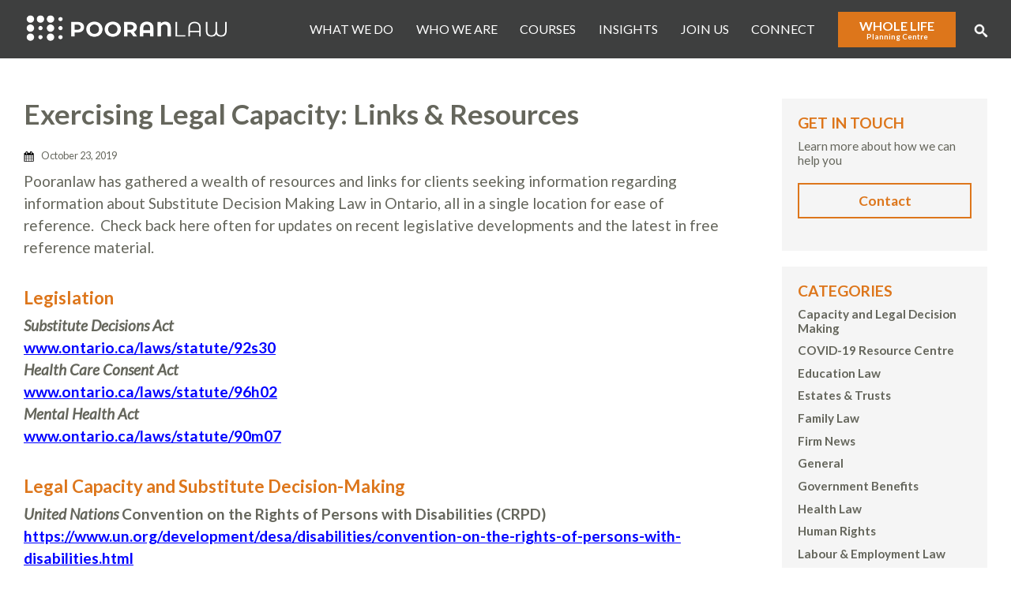

--- FILE ---
content_type: text/html; charset=UTF-8
request_url: https://pooranlaw.com/legalcapacity-links-resources/
body_size: 11839
content:
<!DOCTYPE html>
<html lang="en-US">
<head>

    <meta charset="UTF-8">
    <meta http-equiv="X-UA-Compatible" content="IE=edge">
    <meta name="viewport" content="width=device-width, initial-scale=1">
    
    <meta name="mobile-web-app-capable" content="yes">
    <meta name="apple-mobile-web-app-capable" content="yes">
    <meta name="apple-mobile-web-app-status-bar-style" content="black">
    <meta name="apple-mobile-web-app-title" content="PooranLaw">
    
    <meta name="msapplication-TileColor" content=""> 
    <meta name="theme-color" content="">

    <link rel="profile" href="http://gmpg.org/xfn/11">
    
    <!--
    DESIGNED AND DEVELOPED BY
    NEGLIA DESIGN [ GRAEME DEMARSH ]
	-->    

	<meta name='robots' content='index, follow, max-image-preview:large, max-snippet:-1, max-video-preview:-1' />

	<!-- This site is optimized with the Yoast SEO plugin v26.7 - https://yoast.com/wordpress/plugins/seo/ -->
	<title>Exercising Legal Capacity: Links &amp; Resources - PooranLaw</title>
	<link rel="canonical" href="https://pooranlaw.com/legalcapacity-links-resources/" />
	<meta property="og:locale" content="en_US" />
	<meta property="og:type" content="article" />
	<meta property="og:title" content="Exercising Legal Capacity: Links &amp; Resources - PooranLaw" />
	<meta property="og:description" content="Pooranlaw has gathered a wealth of resources and links for clients seeking information regarding information about Substitute Decision Making Law in Ontario, all in a single location for ease of reference.  Check..." />
	<meta property="og:url" content="https://pooranlaw.com/legalcapacity-links-resources/" />
	<meta property="og:site_name" content="PooranLaw" />
	<meta property="article:published_time" content="2019-10-23T17:49:52+00:00" />
	<meta property="article:modified_time" content="2019-11-20T20:59:53+00:00" />
	<meta property="og:image" content="https://pooranlaw.com/media/backlit-clouds-friends-853168.jpg" />
	<meta property="og:image:width" content="3980" />
	<meta property="og:image:height" content="2622" />
	<meta property="og:image:type" content="image/jpeg" />
	<meta name="author" content="PooranLaw" />
	<meta name="twitter:card" content="summary_large_image" />
	<meta name="twitter:label1" content="Written by" />
	<meta name="twitter:data1" content="PooranLaw" />
	<meta name="twitter:label2" content="Est. reading time" />
	<meta name="twitter:data2" content="1 minute" />
	<script type="application/ld+json" class="yoast-schema-graph">{"@context":"https://schema.org","@graph":[{"@type":"Article","@id":"https://pooranlaw.com/legalcapacity-links-resources/#article","isPartOf":{"@id":"https://pooranlaw.com/legalcapacity-links-resources/"},"author":{"name":"PooranLaw","@id":"https://pooranlaw.com/#/schema/person/1211b83bdd5b39268b1a525d7f2a0ea9"},"headline":"Exercising Legal Capacity: Links &#038; Resources","datePublished":"2019-10-23T17:49:52+00:00","dateModified":"2019-11-20T20:59:53+00:00","mainEntityOfPage":{"@id":"https://pooranlaw.com/legalcapacity-links-resources/"},"wordCount":223,"image":{"@id":"https://pooranlaw.com/legalcapacity-links-resources/#primaryimage"},"thumbnailUrl":"https://pooranlaw.com/media/backlit-clouds-friends-853168.jpg","articleSection":["Capacity and Legal Decision Making"],"inLanguage":"en-US"},{"@type":"WebPage","@id":"https://pooranlaw.com/legalcapacity-links-resources/","url":"https://pooranlaw.com/legalcapacity-links-resources/","name":"Exercising Legal Capacity: Links & Resources - PooranLaw","isPartOf":{"@id":"https://pooranlaw.com/#website"},"primaryImageOfPage":{"@id":"https://pooranlaw.com/legalcapacity-links-resources/#primaryimage"},"image":{"@id":"https://pooranlaw.com/legalcapacity-links-resources/#primaryimage"},"thumbnailUrl":"https://pooranlaw.com/media/backlit-clouds-friends-853168.jpg","datePublished":"2019-10-23T17:49:52+00:00","dateModified":"2019-11-20T20:59:53+00:00","author":{"@id":"https://pooranlaw.com/#/schema/person/1211b83bdd5b39268b1a525d7f2a0ea9"},"breadcrumb":{"@id":"https://pooranlaw.com/legalcapacity-links-resources/#breadcrumb"},"inLanguage":"en-US","potentialAction":[{"@type":"ReadAction","target":["https://pooranlaw.com/legalcapacity-links-resources/"]}]},{"@type":"ImageObject","inLanguage":"en-US","@id":"https://pooranlaw.com/legalcapacity-links-resources/#primaryimage","url":"https://pooranlaw.com/media/backlit-clouds-friends-853168.jpg","contentUrl":"https://pooranlaw.com/media/backlit-clouds-friends-853168.jpg","width":3980,"height":2622},{"@type":"BreadcrumbList","@id":"https://pooranlaw.com/legalcapacity-links-resources/#breadcrumb","itemListElement":[{"@type":"ListItem","position":1,"name":"Home","item":"https://pooranlaw.com/"},{"@type":"ListItem","position":2,"name":"Insights","item":"https://pooranlaw.com/insights/"},{"@type":"ListItem","position":3,"name":"Exercising Legal Capacity: Links &#038; Resources"}]},{"@type":"WebSite","@id":"https://pooranlaw.com/#website","url":"https://pooranlaw.com/","name":"PooranLaw","description":"","potentialAction":[{"@type":"SearchAction","target":{"@type":"EntryPoint","urlTemplate":"https://pooranlaw.com/?s={search_term_string}"},"query-input":{"@type":"PropertyValueSpecification","valueRequired":true,"valueName":"search_term_string"}}],"inLanguage":"en-US"},{"@type":"Person","@id":"https://pooranlaw.com/#/schema/person/1211b83bdd5b39268b1a525d7f2a0ea9","name":"PooranLaw"}]}</script>
	<!-- / Yoast SEO plugin. -->


<link rel='dns-prefetch' href='//www.google.com' />
<link rel='dns-prefetch' href='//fonts.googleapis.com' />
<link rel="alternate" title="oEmbed (JSON)" type="application/json+oembed" href="https://pooranlaw.com/wp-json/oembed/1.0/embed?url=https%3A%2F%2Fpooranlaw.com%2Flegalcapacity-links-resources%2F" />
<link rel="alternate" title="oEmbed (XML)" type="text/xml+oembed" href="https://pooranlaw.com/wp-json/oembed/1.0/embed?url=https%3A%2F%2Fpooranlaw.com%2Flegalcapacity-links-resources%2F&#038;format=xml" />
<style id='wp-img-auto-sizes-contain-inline-css' type='text/css'>
img:is([sizes=auto i],[sizes^="auto," i]){contain-intrinsic-size:3000px 1500px}
/*# sourceURL=wp-img-auto-sizes-contain-inline-css */
</style>
<style id='wp-block-library-inline-css' type='text/css'>
:root{--wp-block-synced-color:#7a00df;--wp-block-synced-color--rgb:122,0,223;--wp-bound-block-color:var(--wp-block-synced-color);--wp-editor-canvas-background:#ddd;--wp-admin-theme-color:#007cba;--wp-admin-theme-color--rgb:0,124,186;--wp-admin-theme-color-darker-10:#006ba1;--wp-admin-theme-color-darker-10--rgb:0,107,160.5;--wp-admin-theme-color-darker-20:#005a87;--wp-admin-theme-color-darker-20--rgb:0,90,135;--wp-admin-border-width-focus:2px}@media (min-resolution:192dpi){:root{--wp-admin-border-width-focus:1.5px}}.wp-element-button{cursor:pointer}:root .has-very-light-gray-background-color{background-color:#eee}:root .has-very-dark-gray-background-color{background-color:#313131}:root .has-very-light-gray-color{color:#eee}:root .has-very-dark-gray-color{color:#313131}:root .has-vivid-green-cyan-to-vivid-cyan-blue-gradient-background{background:linear-gradient(135deg,#00d084,#0693e3)}:root .has-purple-crush-gradient-background{background:linear-gradient(135deg,#34e2e4,#4721fb 50%,#ab1dfe)}:root .has-hazy-dawn-gradient-background{background:linear-gradient(135deg,#faaca8,#dad0ec)}:root .has-subdued-olive-gradient-background{background:linear-gradient(135deg,#fafae1,#67a671)}:root .has-atomic-cream-gradient-background{background:linear-gradient(135deg,#fdd79a,#004a59)}:root .has-nightshade-gradient-background{background:linear-gradient(135deg,#330968,#31cdcf)}:root .has-midnight-gradient-background{background:linear-gradient(135deg,#020381,#2874fc)}:root{--wp--preset--font-size--normal:16px;--wp--preset--font-size--huge:42px}.has-regular-font-size{font-size:1em}.has-larger-font-size{font-size:2.625em}.has-normal-font-size{font-size:var(--wp--preset--font-size--normal)}.has-huge-font-size{font-size:var(--wp--preset--font-size--huge)}.has-text-align-center{text-align:center}.has-text-align-left{text-align:left}.has-text-align-right{text-align:right}.has-fit-text{white-space:nowrap!important}#end-resizable-editor-section{display:none}.aligncenter{clear:both}.items-justified-left{justify-content:flex-start}.items-justified-center{justify-content:center}.items-justified-right{justify-content:flex-end}.items-justified-space-between{justify-content:space-between}.screen-reader-text{border:0;clip-path:inset(50%);height:1px;margin:-1px;overflow:hidden;padding:0;position:absolute;width:1px;word-wrap:normal!important}.screen-reader-text:focus{background-color:#ddd;clip-path:none;color:#444;display:block;font-size:1em;height:auto;left:5px;line-height:normal;padding:15px 23px 14px;text-decoration:none;top:5px;width:auto;z-index:100000}html :where(.has-border-color){border-style:solid}html :where([style*=border-top-color]){border-top-style:solid}html :where([style*=border-right-color]){border-right-style:solid}html :where([style*=border-bottom-color]){border-bottom-style:solid}html :where([style*=border-left-color]){border-left-style:solid}html :where([style*=border-width]){border-style:solid}html :where([style*=border-top-width]){border-top-style:solid}html :where([style*=border-right-width]){border-right-style:solid}html :where([style*=border-bottom-width]){border-bottom-style:solid}html :where([style*=border-left-width]){border-left-style:solid}html :where(img[class*=wp-image-]){height:auto;max-width:100%}:where(figure){margin:0 0 1em}html :where(.is-position-sticky){--wp-admin--admin-bar--position-offset:var(--wp-admin--admin-bar--height,0px)}@media screen and (max-width:600px){html :where(.is-position-sticky){--wp-admin--admin-bar--position-offset:0px}}

/*# sourceURL=wp-block-library-inline-css */
</style><style id='global-styles-inline-css' type='text/css'>
:root{--wp--preset--aspect-ratio--square: 1;--wp--preset--aspect-ratio--4-3: 4/3;--wp--preset--aspect-ratio--3-4: 3/4;--wp--preset--aspect-ratio--3-2: 3/2;--wp--preset--aspect-ratio--2-3: 2/3;--wp--preset--aspect-ratio--16-9: 16/9;--wp--preset--aspect-ratio--9-16: 9/16;--wp--preset--color--black: #000000;--wp--preset--color--cyan-bluish-gray: #abb8c3;--wp--preset--color--white: #ffffff;--wp--preset--color--pale-pink: #f78da7;--wp--preset--color--vivid-red: #cf2e2e;--wp--preset--color--luminous-vivid-orange: #ff6900;--wp--preset--color--luminous-vivid-amber: #fcb900;--wp--preset--color--light-green-cyan: #7bdcb5;--wp--preset--color--vivid-green-cyan: #00d084;--wp--preset--color--pale-cyan-blue: #8ed1fc;--wp--preset--color--vivid-cyan-blue: #0693e3;--wp--preset--color--vivid-purple: #9b51e0;--wp--preset--gradient--vivid-cyan-blue-to-vivid-purple: linear-gradient(135deg,rgb(6,147,227) 0%,rgb(155,81,224) 100%);--wp--preset--gradient--light-green-cyan-to-vivid-green-cyan: linear-gradient(135deg,rgb(122,220,180) 0%,rgb(0,208,130) 100%);--wp--preset--gradient--luminous-vivid-amber-to-luminous-vivid-orange: linear-gradient(135deg,rgb(252,185,0) 0%,rgb(255,105,0) 100%);--wp--preset--gradient--luminous-vivid-orange-to-vivid-red: linear-gradient(135deg,rgb(255,105,0) 0%,rgb(207,46,46) 100%);--wp--preset--gradient--very-light-gray-to-cyan-bluish-gray: linear-gradient(135deg,rgb(238,238,238) 0%,rgb(169,184,195) 100%);--wp--preset--gradient--cool-to-warm-spectrum: linear-gradient(135deg,rgb(74,234,220) 0%,rgb(151,120,209) 20%,rgb(207,42,186) 40%,rgb(238,44,130) 60%,rgb(251,105,98) 80%,rgb(254,248,76) 100%);--wp--preset--gradient--blush-light-purple: linear-gradient(135deg,rgb(255,206,236) 0%,rgb(152,150,240) 100%);--wp--preset--gradient--blush-bordeaux: linear-gradient(135deg,rgb(254,205,165) 0%,rgb(254,45,45) 50%,rgb(107,0,62) 100%);--wp--preset--gradient--luminous-dusk: linear-gradient(135deg,rgb(255,203,112) 0%,rgb(199,81,192) 50%,rgb(65,88,208) 100%);--wp--preset--gradient--pale-ocean: linear-gradient(135deg,rgb(255,245,203) 0%,rgb(182,227,212) 50%,rgb(51,167,181) 100%);--wp--preset--gradient--electric-grass: linear-gradient(135deg,rgb(202,248,128) 0%,rgb(113,206,126) 100%);--wp--preset--gradient--midnight: linear-gradient(135deg,rgb(2,3,129) 0%,rgb(40,116,252) 100%);--wp--preset--font-size--small: 13px;--wp--preset--font-size--medium: 20px;--wp--preset--font-size--large: 36px;--wp--preset--font-size--x-large: 42px;--wp--preset--spacing--20: 0.44rem;--wp--preset--spacing--30: 0.67rem;--wp--preset--spacing--40: 1rem;--wp--preset--spacing--50: 1.5rem;--wp--preset--spacing--60: 2.25rem;--wp--preset--spacing--70: 3.38rem;--wp--preset--spacing--80: 5.06rem;--wp--preset--shadow--natural: 6px 6px 9px rgba(0, 0, 0, 0.2);--wp--preset--shadow--deep: 12px 12px 50px rgba(0, 0, 0, 0.4);--wp--preset--shadow--sharp: 6px 6px 0px rgba(0, 0, 0, 0.2);--wp--preset--shadow--outlined: 6px 6px 0px -3px rgb(255, 255, 255), 6px 6px rgb(0, 0, 0);--wp--preset--shadow--crisp: 6px 6px 0px rgb(0, 0, 0);}:where(.is-layout-flex){gap: 0.5em;}:where(.is-layout-grid){gap: 0.5em;}body .is-layout-flex{display: flex;}.is-layout-flex{flex-wrap: wrap;align-items: center;}.is-layout-flex > :is(*, div){margin: 0;}body .is-layout-grid{display: grid;}.is-layout-grid > :is(*, div){margin: 0;}:where(.wp-block-columns.is-layout-flex){gap: 2em;}:where(.wp-block-columns.is-layout-grid){gap: 2em;}:where(.wp-block-post-template.is-layout-flex){gap: 1.25em;}:where(.wp-block-post-template.is-layout-grid){gap: 1.25em;}.has-black-color{color: var(--wp--preset--color--black) !important;}.has-cyan-bluish-gray-color{color: var(--wp--preset--color--cyan-bluish-gray) !important;}.has-white-color{color: var(--wp--preset--color--white) !important;}.has-pale-pink-color{color: var(--wp--preset--color--pale-pink) !important;}.has-vivid-red-color{color: var(--wp--preset--color--vivid-red) !important;}.has-luminous-vivid-orange-color{color: var(--wp--preset--color--luminous-vivid-orange) !important;}.has-luminous-vivid-amber-color{color: var(--wp--preset--color--luminous-vivid-amber) !important;}.has-light-green-cyan-color{color: var(--wp--preset--color--light-green-cyan) !important;}.has-vivid-green-cyan-color{color: var(--wp--preset--color--vivid-green-cyan) !important;}.has-pale-cyan-blue-color{color: var(--wp--preset--color--pale-cyan-blue) !important;}.has-vivid-cyan-blue-color{color: var(--wp--preset--color--vivid-cyan-blue) !important;}.has-vivid-purple-color{color: var(--wp--preset--color--vivid-purple) !important;}.has-black-background-color{background-color: var(--wp--preset--color--black) !important;}.has-cyan-bluish-gray-background-color{background-color: var(--wp--preset--color--cyan-bluish-gray) !important;}.has-white-background-color{background-color: var(--wp--preset--color--white) !important;}.has-pale-pink-background-color{background-color: var(--wp--preset--color--pale-pink) !important;}.has-vivid-red-background-color{background-color: var(--wp--preset--color--vivid-red) !important;}.has-luminous-vivid-orange-background-color{background-color: var(--wp--preset--color--luminous-vivid-orange) !important;}.has-luminous-vivid-amber-background-color{background-color: var(--wp--preset--color--luminous-vivid-amber) !important;}.has-light-green-cyan-background-color{background-color: var(--wp--preset--color--light-green-cyan) !important;}.has-vivid-green-cyan-background-color{background-color: var(--wp--preset--color--vivid-green-cyan) !important;}.has-pale-cyan-blue-background-color{background-color: var(--wp--preset--color--pale-cyan-blue) !important;}.has-vivid-cyan-blue-background-color{background-color: var(--wp--preset--color--vivid-cyan-blue) !important;}.has-vivid-purple-background-color{background-color: var(--wp--preset--color--vivid-purple) !important;}.has-black-border-color{border-color: var(--wp--preset--color--black) !important;}.has-cyan-bluish-gray-border-color{border-color: var(--wp--preset--color--cyan-bluish-gray) !important;}.has-white-border-color{border-color: var(--wp--preset--color--white) !important;}.has-pale-pink-border-color{border-color: var(--wp--preset--color--pale-pink) !important;}.has-vivid-red-border-color{border-color: var(--wp--preset--color--vivid-red) !important;}.has-luminous-vivid-orange-border-color{border-color: var(--wp--preset--color--luminous-vivid-orange) !important;}.has-luminous-vivid-amber-border-color{border-color: var(--wp--preset--color--luminous-vivid-amber) !important;}.has-light-green-cyan-border-color{border-color: var(--wp--preset--color--light-green-cyan) !important;}.has-vivid-green-cyan-border-color{border-color: var(--wp--preset--color--vivid-green-cyan) !important;}.has-pale-cyan-blue-border-color{border-color: var(--wp--preset--color--pale-cyan-blue) !important;}.has-vivid-cyan-blue-border-color{border-color: var(--wp--preset--color--vivid-cyan-blue) !important;}.has-vivid-purple-border-color{border-color: var(--wp--preset--color--vivid-purple) !important;}.has-vivid-cyan-blue-to-vivid-purple-gradient-background{background: var(--wp--preset--gradient--vivid-cyan-blue-to-vivid-purple) !important;}.has-light-green-cyan-to-vivid-green-cyan-gradient-background{background: var(--wp--preset--gradient--light-green-cyan-to-vivid-green-cyan) !important;}.has-luminous-vivid-amber-to-luminous-vivid-orange-gradient-background{background: var(--wp--preset--gradient--luminous-vivid-amber-to-luminous-vivid-orange) !important;}.has-luminous-vivid-orange-to-vivid-red-gradient-background{background: var(--wp--preset--gradient--luminous-vivid-orange-to-vivid-red) !important;}.has-very-light-gray-to-cyan-bluish-gray-gradient-background{background: var(--wp--preset--gradient--very-light-gray-to-cyan-bluish-gray) !important;}.has-cool-to-warm-spectrum-gradient-background{background: var(--wp--preset--gradient--cool-to-warm-spectrum) !important;}.has-blush-light-purple-gradient-background{background: var(--wp--preset--gradient--blush-light-purple) !important;}.has-blush-bordeaux-gradient-background{background: var(--wp--preset--gradient--blush-bordeaux) !important;}.has-luminous-dusk-gradient-background{background: var(--wp--preset--gradient--luminous-dusk) !important;}.has-pale-ocean-gradient-background{background: var(--wp--preset--gradient--pale-ocean) !important;}.has-electric-grass-gradient-background{background: var(--wp--preset--gradient--electric-grass) !important;}.has-midnight-gradient-background{background: var(--wp--preset--gradient--midnight) !important;}.has-small-font-size{font-size: var(--wp--preset--font-size--small) !important;}.has-medium-font-size{font-size: var(--wp--preset--font-size--medium) !important;}.has-large-font-size{font-size: var(--wp--preset--font-size--large) !important;}.has-x-large-font-size{font-size: var(--wp--preset--font-size--x-large) !important;}
/*# sourceURL=global-styles-inline-css */
</style>

<style id='classic-theme-styles-inline-css' type='text/css'>
/*! This file is auto-generated */
.wp-block-button__link{color:#fff;background-color:#32373c;border-radius:9999px;box-shadow:none;text-decoration:none;padding:calc(.667em + 2px) calc(1.333em + 2px);font-size:1.125em}.wp-block-file__button{background:#32373c;color:#fff;text-decoration:none}
/*# sourceURL=/wp-includes/css/classic-themes.min.css */
</style>
<link rel='stylesheet' id='contact-form-7-css' href='https://pooranlaw.com/wp-content/plugins/contact-form-7/includes/css/styles.css?ver=6.1.4' type='text/css' media='all' />
<link rel='stylesheet' id='hostbox-recaptcha-styles-css' href='https://pooranlaw.com/wp-content/plugins/hostbox-google-recaptcha/css/recaptcha.css?ver=0.0.7' type='text/css' media='all' />
<link rel='stylesheet' id='theme-font-css' href='//fonts.googleapis.com/css?family=Lato%3A400%2C400i%2C700&#038;ver=6.9' type='text/css' media='all' />
<link rel='stylesheet' id='theme-style-css' href='https://pooranlaw.com/wp-content/themes/pooran/style.css?ver=1674499096' type='text/css' media='all' />
<script src="https://pooranlaw.com/wp-content/cache/minify/818c0.js"></script>


<link rel="https://api.w.org/" href="https://pooranlaw.com/wp-json/" /><link rel="alternate" title="JSON" type="application/json" href="https://pooranlaw.com/wp-json/wp/v2/posts/2821" /><link rel="icon" href="https://pooranlaw.com/media/cropped-pooran-icon-32x32.png" sizes="32x32" />
<link rel="icon" href="https://pooranlaw.com/media/cropped-pooran-icon-192x192.png" sizes="192x192" />
<link rel="apple-touch-icon" href="https://pooranlaw.com/media/cropped-pooran-icon-180x180.png" />
<meta name="msapplication-TileImage" content="https://pooranlaw.com/media/cropped-pooran-icon-270x270.png" />

    <!-- HTML5 shim and Respond.js for IE8 support of HTML5 elements and media queries -->
    <!--[if lt IE 9]>
        <script src="https://oss.maxcdn.com/html5shiv/3.7.2/html5shiv.min.js"></script>
        <script src="https://oss.maxcdn.com/respond/1.4.2/respond.min.js"></script>
    <![endif]-->
    
        
    <!-- Global site tag (gtag.js) - Google Analytics -->
    <script async src="https://www.googletagmanager.com/gtag/js?id=UA-52470982-5"></script>
    <script>
      window.dataLayer = window.dataLayer || [];
      function gtag(){dataLayer.push(arguments);}
      gtag('js', new Date());
    
      gtag('config', 'UA-52470982-5');
    </script>    
    
</head>
<body class="wp-singular post-template-default single single-post postid-2821 single-format-standard wp-theme-pooran post-legalcapacity-links-resources">

<div class="site">
    

    <header class="site-header">
    
    	<div class="container site-header-main">
        
        	<div class="row">
    
    			<div class="col-md-3">
                    <a class="site-logo" href="https://pooranlaw.com/" rel="home">
                        <img src="https://pooranlaw.com/wp-content/themes/pooran/img/logo.png" alt="PooranLaw">
                    </a>
        		</div><!-- .col -->
        
    			<div class="col-md-9 main-navigation-container">
                    <nav class="main-navigation site-nav">
                        <div class="menu-main-menu-container"><ul id="menu-main-menu" class="menu"><li id="menu-item-37" class="menu-item menu-item-type-post_type menu-item-object-page menu-item-37 menu-item-services"><a href="https://pooranlaw.com/services/">What We Do</a></li>
<li id="menu-item-36" class="menu-item menu-item-type-post_type menu-item-object-page menu-item-36 menu-item-about"><a href="https://pooranlaw.com/about/">Who We Are</a></li>
<li id="menu-item-4913" class="menu-item menu-item-type-post_type menu-item-object-page menu-item-4913 menu-item-pod"><a href="https://pooranlaw.com/pod/">Courses</a></li>
<li id="menu-item-1639" class="menu-item menu-item-type-post_type menu-item-object-page current_page_parent menu-item-1639 menu-item-insights"><a href="https://pooranlaw.com/insights/">Insights</a></li>
<li id="menu-item-4653" class="menu-item menu-item-type-post_type menu-item-object-page menu-item-4653 menu-item-join-us"><a href="https://pooranlaw.com/join-us/">Join Us</a></li>
<li id="menu-item-33" class="menu-item menu-item-type-post_type menu-item-object-page menu-item-33 menu-item-contact"><a href="https://pooranlaw.com/contact/">Connect</a></li>
<li id="menu-item-2970" class="menu-item menu-item-type-post_type menu-item-object-page menu-item-has-children menu-item-2970 menu-item-wholelifeplanning"><a href="https://pooranlaw.com/wholelifeplanning/">Whole Life <span>Planning Centre</span></a>
<ul class="sub-menu">
	<li id="menu-item-2975" class="menu-item menu-item-type-post_type menu-item-object-page menu-item-2975 menu-item-your-life"><a href="https://pooranlaw.com/wholelifeplanning/your-life/">Your Life</a></li>
	<li id="menu-item-2974" class="menu-item menu-item-type-post_type menu-item-object-page menu-item-2974 menu-item-your-plan"><a href="https://pooranlaw.com/wholelifeplanning/your-plan/">Your Plan</a></li>
	<li id="menu-item-2973" class="menu-item menu-item-type-post_type menu-item-object-page menu-item-2973 menu-item-questions"><a href="https://pooranlaw.com/wholelifeplanning/questions/">Your Questions</a></li>
	<li id="menu-item-2972" class="menu-item menu-item-type-post_type menu-item-object-page menu-item-2972 menu-item-our-expertise"><a href="https://pooranlaw.com/wholelifeplanning/our-expertise/">Our Expertise</a></li>
	<li id="menu-item-2971" class="menu-item menu-item-type-post_type menu-item-object-page menu-item-2971 menu-item-lets-get-planning"><a href="https://pooranlaw.com/wholelifeplanning/lets-get-planning/">Let’s Get Planning!</a></li>
</ul>
</li>
</ul></div>                    </nav>
                    
                    <a id="main-search-trigger" href="javascript:void(0)" aria-controls="main-search-form" aria-expanded="false">
                        <svg viewBox="0 0 32 32" version="1.1" xmlns="http://www.w3.org/2000/svg" xmlns:xlink="http://www.w3.org/1999/xlink">
                            <title>Search</title>
                            <path d="M31.008 27.231l-7.58-6.447c-0.784-0.705-1.622-1.029-2.299-0.998 1.789-2.096 2.87-4.815 2.87-7.787 0-6.627-5.373-12-12-12s-12 5.373-12 12 5.373 12 12 12c2.972 0 5.691-1.081 7.787-2.87-0.031 0.677 0.293 1.515 0.998 2.299l6.447 7.58c1.104 1.226 2.907 1.33 4.007 0.23s0.997-2.903-0.23-4.007zM12 20c-4.418 0-8-3.582-8-8s3.582-8 8-8 8 3.582 8 8-3.582 8-8 8z"></path>
                        </svg>
                    </a>
                    
                    <button id="menu-toggle" aria-controls="menu-primary-menu" aria-expanded="false"> Menu</button>

        		</div><!-- .col -->
        
        	</div><!-- .row -->

            <div id="main-search-form" aria-hidden="true">
                <form role="search" method="get" class="search-form" action="https://pooranlaw.com/">
				<label>
					<span class="screen-reader-text">Search for:</span>
					<input type="search" class="search-field" placeholder="Search &hellip;" value="" name="s" />
				</label>
				<input type="submit" class="search-submit" value="Search" />
			</form>            </div>
        
        </div><!-- .container -->
        
        
        <div class="main-nav-dropdown">
            <div class="container">
            
                <div class="row">
        
                    <div class="col-md-6">
						<h4><a href="https://pooranlaw.com/services/people/">People and Families</a></h4><ul><li class="page_item page-item-1728"><a href="https://pooranlaw.com/services/people/trust-and-estate-planning/">Trust &#038; Estate Planning</a></li>
<li class="page_item page-item-2003"><a href="https://pooranlaw.com/services/people/consent-capacity-and-legal-decision-making/">Consent, Capacity &#038; Legal Decision Making</a></li>
<li class="page_item page-item-2005 page_item_has_children"><a href="https://pooranlaw.com/services/people/trust-estate-administration/">Trust &#038; Estate Administration</a></li>
<li class="page_item page-item-2049"><a href="https://pooranlaw.com/services/people/tax-planning-and-the-disability-tax-credit-eligibility/">Tax Planning &#038; the Disability Tax Credit (DTC) Eligibility</a></li>
<li class="page_item page-item-2051"><a href="https://pooranlaw.com/services/people/registered-disability-savings-plans/">RDSP – Registered Disability Savings Plan</a></li>
<li class="page_item page-item-2054"><a href="https://pooranlaw.com/services/people/ontario-disability-support-program/">ODSP – Ontario Disability Support Plan</a></li>
<li class="page_item page-item-2056"><a href="https://pooranlaw.com/services/people/microboards/">Microboards™</a></li>
<li class="page_item page-item-2058"><a href="https://pooranlaw.com/services/people/wrongful-dismissal-civil-litigation-and-dispute-resolution/">Wrongful Dismissal &#038; Civil Litigation</a></li>
<li class="page_item page-item-2060"><a href="https://pooranlaw.com/services/people/estate-litigation/">Estate Litigation</a></li>
<li class="page_item page-item-2062"><a href="https://pooranlaw.com/services/people/human-rights-applications/">Human Rights Applications</a></li>
<li class="page_item page-item-2066"><a href="https://pooranlaw.com/services/people/incapacity-involuntary-admissions-and-treatment-orders/">Challenging Incapacity &#038; Involuntary Admissions</a></li>
<li class="page_item page-item-2068"><a href="https://pooranlaw.com/services/people/education-law/">Education Law</a></li>
<li class="page_item page-item-2072"><a href="https://pooranlaw.com/services/people/employment-law-for-families-engaging-support-workers/">Employment Law for Families Engaging Support Workers</a></li>
<li class="page_item page-item-4536"><a href="https://pooranlaw.com/services/people/free-legal-services/">I Decide Law Program</a></li>
</ul>                    </div><!-- .col -->
            
                    <div class="col-md-6">
						<h4><a href="https://pooranlaw.com/services/organizations/">Not-for-profits, Charities and Social Purpose Organizations</a></h4><ul><li class="page_item page-item-2075"><a href="https://pooranlaw.com/services/organizations/labour-and-employment/">Labour &#038; Employment</a></li>
<li class="page_item page-item-2077 page_item_has_children"><a href="https://pooranlaw.com/services/organizations/corporate-governance/">Corporate Governance</a></li>
<li class="page_item page-item-2285"><a href="https://pooranlaw.com/services/organizations/service-contracts-and-operations-management/">Service Contracts &#038; Operations Management</a></li>
<li class="page_item page-item-2287"><a href="https://pooranlaw.com/services/organizations/impact-analysis-consulting-and-change-management/">Impact Analysis, Consulting &#038; Change Management</a></li>
<li class="page_item page-item-2289"><a href="https://pooranlaw.com/services/organizations/social-enterprise/">Social Enterprise</a></li>
<li class="page_item page-item-2293"><a href="https://pooranlaw.com/services/organizations/privacy/">Privacy</a></li>
<li class="page_item page-item-2295"><a href="https://pooranlaw.com/services/organizations/workplace-investigations/">Investigations</a></li>
<li class="page_item page-item-3180"><a href="https://pooranlaw.com/services/organizations/health-care-law/">Health Care Law</a></li>
</ul>                    </div><!-- .col -->
            
                </div><!-- .row -->

            </div><!-- .container -->
        </div><!-- .main-nav-dropdown -->
        
        
    </header>
    <div class="site-main">
        <div class="container">
            <div class="row">
            
                <div class="col-md-9">
                                                                                    
                            <article id="post-2821" class="content-area post-2821 post type-post status-publish format-standard has-post-thumbnail hentry category-capacity-and-legal-decision-making">
                    
                                <h1 class="entry-title">Exercising Legal Capacity: Links &#038; Resources</h1>
                                <div class="entry-meta">
                                    <span class="entry-date">October 23, 2019</span>&nbsp; &nbsp;
                                </div>
                                <div class="entry-content"><p>Pooranlaw has gathered a wealth of resources and links for clients seeking information regarding information about Substitute Decision Making Law in Ontario, all in a single location for ease of reference.  Check back here often for updates on recent legislative developments and the latest in free reference material.</p>
<h3>Legislation</h3>
<p class="m-0"><em><strong>Substitute Decisions Act</strong></em></p>
<p class="m-0"><span style="color: #0000ff;"><a style="color: #0000ff;" href="https://www.ontario.ca/laws/statute/92s30" target="_blank" rel="noopener noreferrer">www.ontario.ca/laws/statute/92s30</a></span></p>
<p class="m-0"><em><strong>Health Care Consent Act</strong></em></p>
<p class="m-0"><span style="color: #0000ff;"><a style="color: #0000ff;" href="https://www.ontario.ca/laws/statute/96h02" target="_blank" rel="noopener noreferrer">www.ontario.ca/laws/statute/96h02</a></span></p>
<p class="m-0"><em><strong>Mental Health Act</strong></em></p>
<p class="m-0"><span style="color: #0000ff;"><a style="color: #0000ff;" href="https://www.ontario.ca/laws/statute/90m07" target="_blank" rel="noopener noreferrer">www.ontario.ca/laws/statute/90m07</a></span></p>
<h3>Legal Capacity and Substitute Decision-Making</h3>
<p class="m-0"><strong><em>United Nations</em> Convention on the Rights of Persons with Disabilities (CRPD)</strong></p>
<p><span style="color: #0000ff;"><a style="color: #0000ff;" href="https://www.un.org/development/desa/disabilities/convention-on-the-rights-of-persons-with-disabilities.html" target="_blank" rel="noopener noreferrer">https://www.un.org/development/desa/disabilities/convention-on-the-rights-of-persons-with-disabilities.html</a></span></p>
<p class="m-0"><strong>General Comment on Article 12 of the CRPD: Equal recognition before the law (UN Committee on the Rights of Persons with Disabilities)</strong></p>
<p><span style="color: #0000ff;"><a style="color: #0000ff;" href="http://daccess-ods.un.org/access.nsf/Get?Open&amp;DS=CRPD/C/GC/1&amp;Lang=E">http://daccess-ods.un.org/access.nsf/Get?Open&amp;DS=CRPD/C/GC/1&amp;Lang=E</a></span></p>
<p class="m-0"><strong>Legal Capacity, Decision-making and Guardianship (Law Commission of Ontario Report)</strong></p>
<p><span style="color: #0000ff;"><a style="color: #0000ff;" href="https://www.lco-cdo.org/en/our-current-projects/legal-capacity-decision-making-and-guardianship/" target="_blank" rel="noopener noreferrer">https://www.lco-cdo.org/en/our-current-projects/legal-capacity-decision-making-and-guardianship/</a></span></p>
<h3>Additional Resources</h3>
<p class="m-0"><em><strong>I</strong></em><strong> <em>Decide</em> &#8211; Documentary on people with disabilities and the laws that support them</strong></p>
<p><span style="color: #0000ff;"><a style="color: #0000ff;" href="https://youtu.be/wwN4DZS3Tkc" target="_blank" rel="noopener noreferrer">https://youtu.be/wwN4DZS3Tkc</a></span></p>
<p class="m-0"><strong>A Guide to the Substitute Decisions Act</strong></p>
<p><span style="color: #0000ff;"><a style="color: #0000ff;" href="https://www.attorneygeneral.jus.gov.on.ca/english/family/pgt/pgtsda.pdf" target="_blank" rel="noopener noreferrer">www.attorneygeneral.jus.gov.on.ca/english/family/pgt/pgtsda.pdf</a></span></p>
<p class="m-0"><strong>Dealing with Mental Incapacity, Office of the Public Guardian and Trustee (PGT)</strong></p>
<p><span style="color: #0000ff;"><a style="color: #0000ff;" href="https://www.attorneygeneral.jus.gov.on.ca/english/family/pgt/incapacity/" target="_blank" rel="noopener noreferrer">www.attorneygeneral.jus.gov.on.ca/english/family/pgt/incapacity</a></span></p>
</div>
                                <hr />
                                <div class="share"><a class="facebook" href="https://www.facebook.com/sharer/sharer.php?u=https://pooranlaw.com/legalcapacity-links-resources/" target="_blank"><img src="https://pooranlaw.com/wp-content/themes/pooran/img/facebook.png" alt="facebook"/></a><a class="twitter" href="https://twitter.com/intent/tweet?text=Exercising+Legal+Capacity%3A+Links+%26%23038%3B+Resources&amp;url=https://pooranlaw.com/legalcapacity-links-resources/&amp;via=pooranlawpc" target="_blank"><img src="https://pooranlaw.com/wp-content/themes/pooran/img/twitter.png" alt="twitter"/></a><a class="linkedin" href="https://www.linkedin.com/shareArticle?mini=true&url=https://pooranlaw.com/legalcapacity-links-resources/&title=Exercising+Legal+Capacity%3A+Links+%26%23038%3B+Resources" target="_blank"><img src="https://pooranlaw.com/wp-content/themes/pooran/img/linkedin.png" alt="linkedin"/></a><a class="print" href="javascript:if(window.print)window.print()"><img src="https://pooranlaw.com/wp-content/themes/pooran/img/print.png" alt="print"/></a><a class="mail" href="mailto: ?subject=Exercising+Legal+Capacity%3A+Links+%26%23038%3B+Resources&body=https://pooranlaw.com/legalcapacity-links-resources/" target="_blank"><img src="https://pooranlaw.com/wp-content/themes/pooran/img/email.png" alt="email"/></a></div>                                <div class="entry-meta">
                                    <span class="entry-date">October 23, 2019</span>&nbsp; &nbsp;
                                    <span class="entry-cat"><a href="https://pooranlaw.com/category/capacity-and-legal-decision-making/" rel="category tag">Capacity and Legal Decision Making</a></span>
                                </div>
                                
                            </article><!-- #post-## -->
                    
                                                            </div><!-- .col -->
                
                <div class="col-md-3 sidebar">
                    <div id="text-2" class="widget bg-grey widget_text"><h3 class="widget-title">Get in touch</h3>			<div class="textwidget"><p>Learn more about how we can help you</p>
<p><a class="btn" href="/contact/">Contact</a></p>
</div>
		</div><div id="categories-2" class="widget bg-grey widget_categories"><h3 class="widget-title">Categories</h3>
			<ul>
					<li class="cat-item cat-item-15"><a href="https://pooranlaw.com/category/capacity-and-legal-decision-making/">Capacity and Legal Decision Making</a>
</li>
	<li class="cat-item cat-item-22"><a href="https://pooranlaw.com/category/covid-19/">COVID-19 Resource Centre</a>
</li>
	<li class="cat-item cat-item-8"><a href="https://pooranlaw.com/category/education/">Education Law</a>
</li>
	<li class="cat-item cat-item-11"><a href="https://pooranlaw.com/category/estates-trusts/">Estates &amp; Trusts</a>
</li>
	<li class="cat-item cat-item-12"><a href="https://pooranlaw.com/category/family-law/">Family Law</a>
</li>
	<li class="cat-item cat-item-19"><a href="https://pooranlaw.com/category/firm-news/">Firm News</a>
</li>
	<li class="cat-item cat-item-1"><a href="https://pooranlaw.com/category/general/">General</a>
</li>
	<li class="cat-item cat-item-21"><a href="https://pooranlaw.com/category/government-benefits/">Government Benefits</a>
</li>
	<li class="cat-item cat-item-17"><a href="https://pooranlaw.com/category/health-law/">Health Law</a>
</li>
	<li class="cat-item cat-item-14"><a href="https://pooranlaw.com/category/human-rights/">Human Rights</a>
</li>
	<li class="cat-item cat-item-9"><a href="https://pooranlaw.com/category/employment/">Labour &amp; Employment Law</a>
</li>
	<li class="cat-item cat-item-23"><a href="https://pooranlaw.com/category/legislation/">Legislation</a>
</li>
	<li class="cat-item cat-item-20"><a href="https://pooranlaw.com/category/microboards/">Microboards</a>
</li>
	<li class="cat-item cat-item-16"><a href="https://pooranlaw.com/category/not-for-profit/">Not-for-Profit</a>
</li>
	<li class="cat-item cat-item-18"><a href="https://pooranlaw.com/category/pay-equity/">Pay Equity</a>
</li>
			</ul>

			</div><div id="text-7" class="widget bg-grey widget_text"><h3 class="widget-title">Signup for updates</h3>			<div class="textwidget"><p>Get news and updates right to your inbox.</p>
<p><a class="btn" href="https://visitor.r20.constantcontact.com/d.jsp?llr=hqk7a5qab&amp;p=oi&amp;m=1117699058183&amp;sit=cgj6b69ib&amp;f=0b4376a5-2db8-4d0a-b577-41acbbe3ba54" target="_blank" rel="noopener">Signup now</a></p>
</div>
		</div><div id="text-5" class="widget bg-grey widget_text">			<div class="textwidget"><p><a href="https://communitylivingontario.ca/resources/wills-estate-guide/" target="_blank" rel="noopener"><img loading="lazy" decoding="async" class="alignnone wp-image-3592 size-full" src="https://pooranlaw.com/media/EstateGuideCover.png" alt="" width="417" height="538" /></a></p>
<p style="font-size: .9rem;">Together, Community Living Ontario and PooranLaw have produced a free e-book — the pre-eminent guide to future planning for people with disabilities, Henson Trusts, government benefits, legal decision making, guardianship and more.</p>
<div><a class="btn" href="https://communitylivingontario.ca/resources/wills-estate-guide/" target="_blank" rel="noopener">Learn more</a></div>
</div>
		</div><div id="text-13" class="widget bg-grey widget_text">			<div class="textwidget"><p><a href="https://communitylivingontario.ca/resources/legal-guide/" target="_blank" rel="noopener"><img loading="lazy" decoding="async" class="alignnone wp-image-3967 size-full" src="https://pooranlaw.com/media/LegalGuideCover.jpg" alt="" width="417" height="538" /></a></p>
<p style="font-size: .9rem;">Together, Community Living Ontario and PooranLaw have produced another free e-book &#8211; essential reading to anyone looking to engage or who has engaged a support worker. The book provides a detailed and accessible explanation of the law of employment and contractual relationships, as well as key related considerations respecting insurance, funding, taxes, and much more.</p>
<div><a class="btn" href="https://communitylivingontario.ca/resources/legal-guide/" target="_blank" rel="noopener">Learn more</a></div>
</div>
		</div>
		<div id="recent-posts-2" class="widget bg-grey widget_recent_entries">
		<h3 class="widget-title">Recent Posts</h3>
		<ul>
											<li>
					<a href="https://pooranlaw.com/court-finds-lawsuit-during-working-notice-period-is-repudiation-of-contract/">Court Finds Lawsuit During Working Notice Period is Repudiation of Contract</a>
									</li>
											<li>
					<a href="https://pooranlaw.com/advocacy-in-action-advancing-financial-security-and-choice/">Advocacy in Action: Advancing Financial Security and Choice</a>
									</li>
											<li>
					<a href="https://pooranlaw.com/pooranlaw-labour-employment-2025-wrapped-top-faqs-of-2025/">PooranLaw Labour &#038; Employment Wrapped: Top FAQs of 2025</a>
									</li>
											<li>
					<a href="https://pooranlaw.com/working-for-workers-seven-act-receives-royal-assent/">Working for Workers Seven Act Receives Royal Assent</a>
									</li>
											<li>
					<a href="https://pooranlaw.com/pooranlaw-corporate-governance-wrapped-top-faqs-of-2025/">PooranLaw Corporate Governance Wrapped: Top FAQs of 2025</a>
									</li>
					</ul>

		</div>                </div><!-- .col -->
            
            </div><!-- .row -->
        </div><!-- .container -->
    </div><!-- .site-main -->    
    <footer class="site-footer">
    
    
        <div class="footer-posts">
            <div class="container">
                
                                                
                	<h2>Recent updates</h2>
                
                    <div class="row">
                                                    <div class="col-md-4">
                                <h3><a href="https://pooranlaw.com/court-finds-lawsuit-during-working-notice-period-is-repudiation-of-contract/">Court Finds Lawsuit During Working Notice Period is Repudiation of Contract</a></h3>
								<p><p>In Adrain v Agricom International Inc (2025 BCSC 1842), the plaintiff employee commenced a lawsuit against her employer during the working notice period. The BC court considered two questions: first, whether the&#8230;</p>
</p>
                                <a href="https://pooranlaw.com/court-finds-lawsuit-during-working-notice-period-is-repudiation-of-contract/" class="more">Read more</a>
                            </div><!-- .col-md-3 -->
                                                    <div class="col-md-4">
                                <h3><a href="https://pooranlaw.com/advocacy-in-action-advancing-financial-security-and-choice/">Advocacy in Action: Advancing Financial Security and Choice</a></h3>
								<p><p>At the heart of our work is a commitment to strengthening financial security, autonomy, and choice for people with disabilities and their families. Over the past year, our advocacy efforts have focused&#8230;</p>
</p>
                                <a href="https://pooranlaw.com/advocacy-in-action-advancing-financial-security-and-choice/" class="more">Read more</a>
                            </div><!-- .col-md-3 -->
                                                    <div class="col-md-4">
                                <h3><a href="https://pooranlaw.com/pooranlaw-labour-employment-2025-wrapped-top-faqs-of-2025/">PooranLaw Labour &#038; Employment Wrapped: Top FAQs of 2025</a></h3>
								<p><p>Navigating labour and employment issues are complex, especially as the rules continue to evolve.  As the year draws to an end, we’ve wrapped up the frequently asked questions we’ve received this year&#8230;</p>
</p>
                                <a href="https://pooranlaw.com/pooranlaw-labour-employment-2025-wrapped-top-faqs-of-2025/" class="more">Read more</a>
                            </div><!-- .col-md-3 -->
                                            </div><!-- .row --> 
                    
                                
            </div><!-- .container -->
        </div><!-- .footer-top -->
    
        
        <div class="footer-top">
            <div class="container">
            
                <div class="row">
        
                    <div class="col-md-5">
                    
                    	<h2>Get in touch</h2>
                        <p>Learn more about how we can help</p>
                        <a href="/contact/" class="btn">Contact us</a>
                                                
                    </div><!-- .col -->
                    
                </div><!-- .row -->
                
            </div><!-- .container -->
        </div><!-- .footer-top -->
    
        
        <div class="footer-main">
            <div class="container">
            
                <div class="row">
        
                    
                    <div class="col-md-3">
                    	<h3>POORANLAW PROFESSIONAL CORPORATION</h3>
                        
                        <p>
                        	<strong class="txt-orange">T</strong> <a href="tel:416.860.7572">416.860.7572</a> (PLPC)<br />
                            <strong class="txt-orange">F</strong> <a href="tel:416.860.7577">416.860.7577</a><br />
							<strong class="txt-orange">E</strong> <a href="mailto:info@pooranlaw.com">info@pooranlaw.com</a>
                        </p>
                        
                        <div class="social">
                                                            <a href="https://twitter.com/pooranlawpc" class="twitter" target="_blank" title="Twitter">
                                    <img src="https://pooranlaw.com/wp-content/themes/pooran/img/twitter-orange.png" alt="Twitter"/>
                                </a>
                                                                                        <a href="https://www.facebook.com/pooranlawpc/" class="facebook" target="_blank" title="Facebook">
                                    <img src="https://pooranlaw.com/wp-content/themes/pooran/img/facebook-orange.png" alt="Facebook"/>
                                </a>
                                                                                        <a href="https://www.linkedin.com/company/pooranlawpc/" class="linkedin" target="_blank" title="LinkedIn">
                                    <img src="https://pooranlaw.com/wp-content/themes/pooran/img/linkedin-orange.png" alt="LinkedIn"/>
                                </a>
                                                    </div><!-- .social -->
                        
            			<nav class="footer-navigation site-nav">
                                                    </nav>
                        
                    </div><!-- .col -->
                    
                    
                    <div class="col-md-3">
                    
                    	<h3>Toronto</h3>
                        <p><a target="_blank" href="https://goo.gl/maps/N6s88QDbGXGd8RPx5">1500 Don Mills Road,<br />
                        Suite 400,<br />
                        Toronto, Ontario M3B 3K4</a><br />
                        
                        <strong class="txt-orange">T</strong> <a href="tel:416.860.7572">416.860.7572</a></p>
                        
                    </div><!-- .col -->
                    
                    <div class="col-md-3">
                    
                    	<h3>London</h3>
                        <p><a target="_blank" href="https://goo.gl/maps/3ruShXQVAyy5o5vd9">201 King Street,<br />
                        London, Ontario N6A 1C9</a><br />
                        
                        <strong class="txt-orange">T</strong> <a href="tel:226-774-5757">226.774.5757</a></p>
                        
                    </div><!-- .col -->
                    
                    <div class="col-md-3">
                    
                    	<h3>Windsor</h3>
                        <p><a target="_blank" href="https://goo.gl/maps/mHGRGoAwqqgCgG8D8">7025 Enterprise Way,<br />
                        Windsor, Ontario N8T 3N6</a><br />
                        
                        <strong class="txt-orange">T</strong> <a href="tel:226-774-5757">226.774.5757</a></p>
                        
                    </div><!-- .col -->
                    
                </div><!-- .row -->
                
                
                <div class="footer-meta">
                        <a href="https://pooranlaw.com" rel="home">&copy; 2026 PooranLaw Professional Corporation</a> - 
                        
                        <a href="/privacy/" rel="home"> Privacy</a> - 
                        <a href="/terms/" rel="home"> Terms</a> - 
                        
                        <a href="https://negliadesign.com">Website by Neglia Design</a>
                
                </div><!-- .footer-meta -->
                
                
                
            </div><!-- .container -->
        </div><!-- .main-footer -->
            
    </footer><!-- .site-footer -->

</div><!-- #page -->

<div class="back-to-top">
    <a href="#">
    </a>
</div>


<script type="speculationrules">
{"prefetch":[{"source":"document","where":{"and":[{"href_matches":"/*"},{"not":{"href_matches":["/wp-*.php","/wp-admin/*","/media/*","/wp-content/*","/wp-content/plugins/*","/wp-content/themes/pooran/*","/*\\?(.+)"]}},{"not":{"selector_matches":"a[rel~=\"nofollow\"]"}},{"not":{"selector_matches":".no-prefetch, .no-prefetch a"}}]},"eagerness":"conservative"}]}
</script>

<script src="https://pooranlaw.com/wp-content/cache/minify/501dc.js"></script>

<script type="text/javascript" id="wp-i18n-js-after">
/* <![CDATA[ */
wp.i18n.setLocaleData( { 'text direction\u0004ltr': [ 'ltr' ] } );
//# sourceURL=wp-i18n-js-after
/* ]]> */
</script>
<script src="https://pooranlaw.com/wp-content/cache/minify/1f540.js"></script>

<script type="text/javascript" id="contact-form-7-js-before">
/* <![CDATA[ */
var wpcf7 = {
    "api": {
        "root": "https:\/\/pooranlaw.com\/wp-json\/",
        "namespace": "contact-form-7\/v1"
    },
    "cached": 1
};
//# sourceURL=contact-form-7-js-before
/* ]]> */
</script>
<script src="https://pooranlaw.com/wp-content/cache/minify/b68ea.js"></script>

<script type="text/javascript" src="https://www.google.com/recaptcha/api.js?ver=0.0.7" id="google-recaptcha-js" data-wp-strategy="defer"></script>
<script type="text/javascript" id="hostbox-recaptcha-handler-js-extra">
/* <![CDATA[ */
var recaptchaVars = {"siteKey":"6LdjiYIUAAAAAGJVUa2bp34wHAWTYbqsladTc8Bh","version":"v2","ajaxurl":"https://pooranlaw.com/wp-admin/admin-ajax.php","nonce":"984f4fb341"};
//# sourceURL=hostbox-recaptcha-handler-js-extra
/* ]]> */
</script>

<script src="https://pooranlaw.com/wp-content/cache/minify/1fbcc.js"></script>






</body>
</html>
<!--
Performance optimized by W3 Total Cache. Learn more: https://www.boldgrid.com/w3-total-cache/?utm_source=w3tc&utm_medium=footer_comment&utm_campaign=free_plugin

Page Caching using Redis 
Minified using Redis
Database Caching 6/69 queries in 0.050 seconds using Redis

Served from: pooranlaw.com @ 2026-01-18 18:53:01 by W3 Total Cache
-->